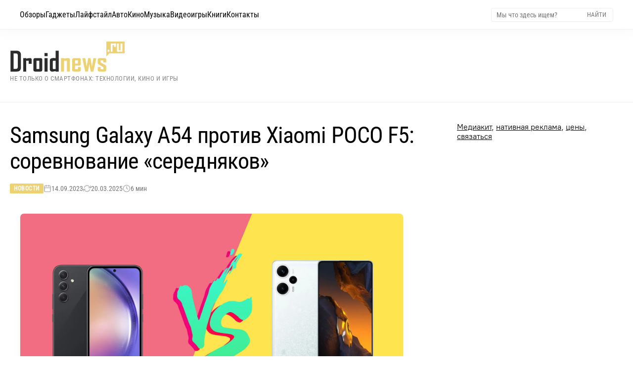

--- FILE ---
content_type: text/css
request_url: https://droidnews.ru/inc/libs/img-seo-lightbox/img-seo-lightbox.css?v=3
body_size: 1925
content:
/* --- IMG SEO LIGHTBOX STYLES v.7 (Smooth Animations) --- */

/* Курсор */
.thumb { cursor: zoom-in; transition: opacity 0.2s; width: 100%; height: auto;}
.thumb:hover { opacity: 0.8; }

/* Оверлей */
.image-zoom-overlay {
    /* Используем visibility вместо display для анимации */
    visibility: hidden;
    position: fixed;
    top: 0; left: 0; width: 100%; height: 100%;
    background: rgba(0, 0, 0, 0); /* Старт с прозрачного */
    z-index: 99999;
    opacity: 0;
    /* Плавное появление фона */
    transition: background-color 0.3s ease, opacity 0.3s ease, visibility 0s 0.3s;
    /* Хардварное ускорение */
    will-change: opacity, background-color;
}

.image-zoom-overlay.active {
    visibility: visible;
    opacity: 1;
    background: rgba(0, 0, 0, 1); /* Финиш черный */
    transition: background-color 0.3s ease, opacity 0.3s ease, visibility 0s 0s;
}

/* Контейнер для центрирования */
.image-zoom-container {
    width: 100%;
    height: 100%;
    display: flex;
    flex-direction: column;
    justify-content: center;
    align-items: center;
    opacity: 0;
    transform: scale(0.9);
    transition: opacity 0.3s ease, transform 0.3s cubic-bezier(0.2, 0, 0.2, 1);
}

.image-zoom-overlay.active .image-zoom-container {
    opacity: 1;
    transform: scale(1);
}

/* Основная картинка */
.image-zoom-full-image {
    max-width: 100%;
    max-height: calc(100vh - 110px); 
    width: auto; height: auto;
    object-fit: contain;
    user-select: none;
    margin-bottom: 0;
    box-shadow: 0 20px 50px rgba(0,0,0,0.5);
}

/* Навигация */
.image-zoom-nav {
    position: absolute; top: 50%; transform: translateY(-60%);
    background: transparent; color: rgba(255,255,255,0.3);
    border: none; width: 80px; height: 120px;
    font-size: 40px; font-family: monospace;
    display: flex; align-items: center; justify-content: center;
    cursor: pointer; transition: all 0.2s;
    z-index: 100002;
}
.image-zoom-nav:hover { color: #fff; background: rgba(255,255,255,0.1); transform: translateY(-60%) scale(1.05); }
.image-zoom-prev { left: 0; }
.image-zoom-next { right: 0; }

/* Закрыть */
.image-zoom-close {
    position: absolute; top: 10px; right: 15px;
    background: transparent; color: #888;
    border: none; font-size: 30px; line-height: 1;
    cursor: pointer; transition: color 0.2s, transform 0.2s;
    z-index: 100005; padding: 10px;
}
.image-zoom-close:hover { color: #fff; transform: rotate(90deg); }

/* Кнопка Сетки */
.image-zoom-grid-toggle {
    position: absolute; top: 18px; right: 70px;
    background: transparent; color: #888;
    border: none; width: 34px; height: 34px;
    cursor: pointer; display: flex; flex-wrap: wrap; gap: 4px; padding: 4px;
    z-index: 100005; transition: color 0.2s;
}
.image-zoom-grid-toggle span {
    display: block; width: 11px; height: 11px;
    background-color: currentColor; border-radius: 1px;
}
.image-zoom-grid-toggle:hover { color: #fff; }

/* Инфо */
.image-zoom-info {
    position: absolute; bottom: 110px; left: 0; width: 100%;
    text-align: center; z-index: 100002; pointer-events: none;
    background: transparent;
    text-shadow: 0 0 3px rgba(0,0,0,0.9);
    padding-bottom: 10px;
    /* Анимация появления снизу */
    transform: translateY(20px); opacity: 0;
    transition: all 0.3s 0.1s;
}
.image-zoom-overlay.active .image-zoom-info {
    transform: translateY(0); opacity: 1;
}

.image-zoom-description { display: block; font-size: 16px; color: #fff; font-weight: 500; margin-bottom: 4px; }
.image-zoom-counter { font-size: 13px; font-family: monospace; color: #ddd; }

/* Лоадер */
.image-zoom-loading {
    position: absolute; top: 50%; left: 50%;
    transform: translate(-50%, -60%);
    display: none; z-index: 100001;
}
.image-zoom-loading.active { display: block; }
.spinner {
    width: 40px; height: 40px;
    border: 3px solid rgba(255,255,255,0.2);
    border-radius: 50%; border-top-color: #fff;
    animation: spin 0.8s linear infinite;
}
@keyframes spin { to { transform: rotate(360deg); } }


/* --- ПАНЕЛЬ МИНИАТЮР (DESKTOP) --- */
@media (min-width: 1025px) {
    .image-zoom-thumbnails-wrapper {
        position: absolute; bottom: 0; left: 0;
        width: 100%; height: 100px;
        background: #111; border-top: 1px solid #222;
        padding: 10px 0; box-sizing: border-box;
        z-index: 100003;
        overflow-x: auto; overflow-y: hidden; white-space: nowrap;
        scrollbar-width: none; -ms-overflow-style: none;
        
        /* Анимация выезда снизу */
        transform: translateY(100%);
        transition: transform 0.3s cubic-bezier(0.2, 0, 0.2, 1);
    }
    
    .image-zoom-overlay.active .image-zoom-thumbnails-wrapper {
        transform: translateY(0);
    }

    .image-zoom-thumbnails-wrapper::-webkit-scrollbar { display: none; }

    .image-zoom-thumbnails {
        display: inline-flex; gap: 8px; padding: 0 20px;
        min-width: 100%; justify-content: center;
    }

    .image-zoom-thumbnails img {
        width: 80px; height: 80px; object-fit: cover;
        cursor: pointer; border-radius: 2px; opacity: 1;
        border: 2px solid transparent; flex-shrink: 0;
        transition: border-color 0.1s;
    }

    .image-zoom-thumbnails img.active { border-color: #edd274; }
    .image-zoom-thumbnails img:hover { border-color: #666; }
    .image-zoom-thumbnails img.active:hover { border-color: #edd274; }

    /* --- GRID VIEW (Optimized) --- */
    .image-zoom-thumbnails-wrapper.is-grid {
        height: 100%; /* На весь экран */
        background: #000; padding-top: 80px; padding-bottom: 40px;
        overflow-y: scroll; overflow-x: hidden; white-space: normal;
        transform: translateY(0) !important; /* Всегда показан в режиме сетки */
    }

    .image-zoom-thumbnails-wrapper.is-grid .image-zoom-thumbnails {
        display: flex; flex-wrap: wrap; justify-content: center;
        align-content: flex-start; gap: 10px; padding: 0;
    }

    .image-zoom-thumbnails-wrapper.is-grid img {
        width: 120px; height: 120px;
    }
    .image-zoom-thumbnails-wrapper.is-grid img.active {
        border-color: #edd274; box-shadow: 0 0 0 2px rgba(237, 210, 116, 0.2);
    }
}

@media (max-width: 1024px) {
    .image-zoom-thumbnails-wrapper, .image-zoom-grid-toggle { display: none !important; }
}

@media (max-width: 768px) {
    .image-zoom-nav { display: none; }
    .image-zoom-close { top: 15px; right: 15px; background: rgba(255,255,255,0.1); border-radius: 50%; }
    .image-zoom-info { bottom: 20px; width: 90%; padding: 0 20px; }
}